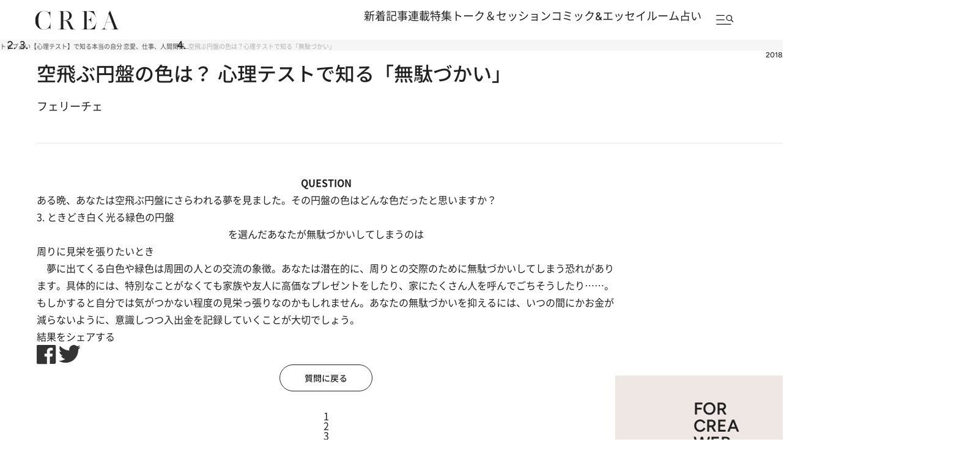

--- FILE ---
content_type: text/html; charset=utf-8
request_url: https://www.google.com/recaptcha/api2/aframe
body_size: 186
content:
<!DOCTYPE HTML><html><head><meta http-equiv="content-type" content="text/html; charset=UTF-8"></head><body><script nonce="lQi2xtWhkC4wDX2OaCHX7A">/** Anti-fraud and anti-abuse applications only. See google.com/recaptcha */ try{var clients={'sodar':'https://pagead2.googlesyndication.com/pagead/sodar?'};window.addEventListener("message",function(a){try{if(a.source===window.parent){var b=JSON.parse(a.data);var c=clients[b['id']];if(c){var d=document.createElement('img');d.src=c+b['params']+'&rc='+(localStorage.getItem("rc::a")?sessionStorage.getItem("rc::b"):"");window.document.body.appendChild(d);sessionStorage.setItem("rc::e",parseInt(sessionStorage.getItem("rc::e")||0)+1);localStorage.setItem("rc::h",'1769673409460');}}}catch(b){}});window.parent.postMessage("_grecaptcha_ready", "*");}catch(b){}</script></body></html>

--- FILE ---
content_type: application/javascript
request_url: https://crea.bunshun.jp/op/analytics.js?domain=bunshun.jp
body_size: -94
content:
var ISMLIB=ISMLIB||{};ISMLIB.ismuc='9e89edaf-55ef-4bb7-98ad-f0ac094867b3'


--- FILE ---
content_type: application/javascript; charset=utf-8
request_url: https://fundingchoicesmessages.google.com/f/AGSKWxXao4E6Za9wGIwWLrTlTiG2ECaxtnoKvm0ZtBKZjFJEpGMcdLoSvfUCBA-3QgUja5FKv23GKw1IZtaaRPMPnTCU0SR4zhBbYdVIGTnMNF3JJBFWZFK_cJNRJ95EoN-9hOGPJ2yOnZccPI0HGnqcpPnPFXsmhlxrIfq9oaQlybcONyGZHOlvuiipeSHz/_/ebldr.php_590x105./advertpixelmedia1.2.0]_collect/ads/
body_size: -1283
content:
window['7a204c54-8877-4ca0-af49-4af57cf636eb'] = true;